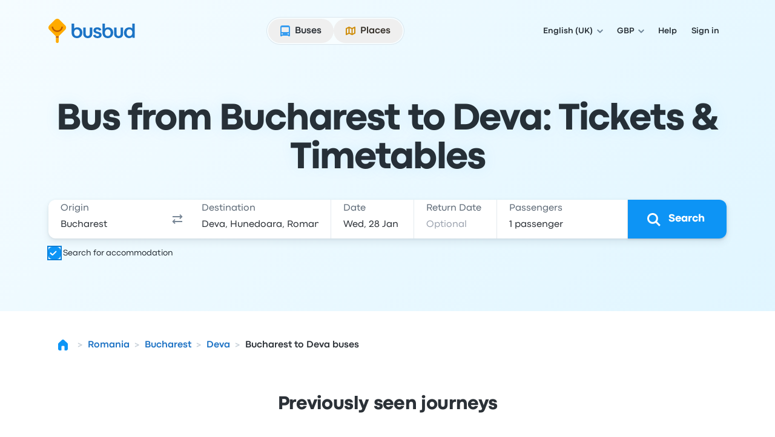

--- FILE ---
content_type: application/javascript; charset=utf-8
request_url: https://www.busbud.com/pubweb-assets/js/9645.237ca9064fe0d195.js
body_size: 17287
content:
(self.__LOADABLE_LOADED_CHUNKS__=self.__LOADABLE_LOADED_CHUNKS__||[]).push([["9645"],{35958(t,e,r){var n="u">typeof window?window:void 0!==r.g?r.g:"u">typeof self?self:{};n.SENTRY_RELEASE={id:"0428409b9e203683be19ffdd82e77e3c11a6a383"},n.SENTRY_RELEASES=n.SENTRY_RELEASES||{},n.SENTRY_RELEASES["busbud-pubweb-prod@busbudcom"]={id:"0428409b9e203683be19ffdd82e77e3c11a6a383"}},79306(t,e,r){"use strict";var n=r(94901),i=r(16823),s=TypeError;t.exports=function(t){if(n(t))return t;throw new s(i(t)+" is not a function")}},73506(t,e,r){"use strict";var n=r(13925),i=String,s=TypeError;t.exports=function(t){if(n(t))return t;throw new s("Can't set "+i(t)+" as a prototype")}},6469(t,e,r){"use strict";var n=r(78227),i=r(2360),s=r(24913).f,o=n("unscopables"),a=Array.prototype;void 0===a[o]&&s(a,o,{configurable:!0,value:i(null)}),t.exports=function(t){a[o][t]=!0}},57829(t,e,r){"use strict";var n=r(68183).charAt;t.exports=function(t,e,r){return e+(r?n(t,e).length:1)}},90679(t,e,r){"use strict";var n=r(1625),i=TypeError;t.exports=function(t,e){if(n(e,t))return t;throw new i("Incorrect invocation")}},28551(t,e,r){"use strict";var n=r(20034),i=String,s=TypeError;t.exports=function(t){if(n(t))return t;throw new s(i(t)+" is not an object")}},97916(t,e,r){"use strict";var n=r(76080),i=r(69565),s=r(48981),o=r(96319),a=r(44209),u=r(33517),c=r(26198),f=r(97040),h=r(70081),l=r(50851),p=Array;t.exports=function(t){var e,r,v,g,d,y,m=s(t),b=u(this),x=arguments.length,w=x>1?arguments[1]:void 0,S=void 0!==w;S&&(w=n(w,x>2?arguments[2]:void 0));var O=l(m),P=0;if(O&&!(this===p&&a(O)))for(r=b?new this:[],d=(g=h(m,O)).next;!(v=i(d,g)).done;P++)y=S?o(g,w,[v.value,P],!0):v.value,f(r,P,y);else for(e=c(m),r=b?new this(e):p(e);e>P;P++)y=S?w(m[P],P):m[P],f(r,P,y);return r.length=P,r}},19617(t,e,r){"use strict";var n=r(25397),i=r(35610),s=r(26198),o=function(t){return function(e,r,o){var a,u=n(e),c=s(u);if(0===c)return!t&&-1;var f=i(o,c);if(t&&r!=r){for(;c>f;)if((a=u[f++])!=a)return!0}else for(;c>f;f++)if((t||f in u)&&u[f]===r)return t||f||0;return!t&&-1}};t.exports={includes:o(!0),indexOf:o(!1)}},34598(t,e,r){"use strict";var n=r(79039);t.exports=function(t,e){var r=[][t];return!!r&&n(function(){r.call(null,e||function(){return 1},1)})}},80926(t,e,r){"use strict";var n=r(79306),i=r(48981),s=r(47055),o=r(26198),a=TypeError,u="Reduce of empty array with no initial value",c=function(t){return function(e,r,c,f){var h=i(e),l=s(h),p=o(h);if(n(r),0===p&&c<2)throw new a(u);var v=t?p-1:0,g=t?-1:1;if(c<2)for(;;){if(v in l){f=l[v],v+=g;break}if(v+=g,t?v<0:p<=v)throw new a(u)}for(;t?v>=0:p>v;v+=g)v in l&&(f=r(f,l[v],v,h));return f}};t.exports={left:c(!1),right:c(!0)}},67680(t,e,r){"use strict";t.exports=r(79504)([].slice)},74488(t,e,r){"use strict";var n=r(67680),i=Math.floor,s=function(t,e){var r=t.length;if(r<8)for(var o,a,u=1;u<r;){for(a=u,o=t[u];a&&e(t[a-1],o)>0;)t[a]=t[--a];a!==u++&&(t[a]=o)}else for(var c=i(r/2),f=s(n(t,0,c),e),h=s(n(t,c),e),l=f.length,p=h.length,v=0,g=0;v<l||g<p;)t[v+g]=v<l&&g<p?0>=e(f[v],h[g])?f[v++]:h[g++]:v<l?f[v++]:h[g++];return t};t.exports=s},87433(t,e,r){"use strict";var n=r(34376),i=r(33517),s=r(20034),o=r(78227)("species"),a=Array;t.exports=function(t){var e;return n(t)&&(i(e=t.constructor)&&(e===a||n(e.prototype))?e=void 0:s(e)&&null===(e=e[o])&&(e=void 0)),void 0===e?a:e}},1469(t,e,r){"use strict";var n=r(87433);t.exports=function(t,e){return new(n(t))(0===e?0:e)}},96319(t,e,r){"use strict";var n=r(28551),i=r(9539);t.exports=function(t,e,r,s){try{return s?e(n(r)[0],r[1]):e(r)}catch(e){i(t,"throw",e)}}},22195(t,e,r){"use strict";var n=r(79504),i=n({}.toString),s=n("".slice);t.exports=function(t){return s(i(t),8,-1)}},36955(t,e,r){"use strict";var n=r(92140),i=r(94901),s=r(22195),o=r(78227)("toStringTag"),a=Object,u="Arguments"===s(function(){return arguments}()),c=function(t,e){try{return t[e]}catch(t){}};t.exports=n?s:function(t){var e,r,n;return void 0===t?"Undefined":null===t?"Null":"string"==typeof(r=c(e=a(t),o))?r:u?s(e):"Object"===(n=s(e))&&i(e.callee)?"Arguments":n}},77740(t,e,r){"use strict";var n=r(39297),i=r(35031),s=r(77347),o=r(24913);t.exports=function(t,e,r){for(var a=i(e),u=o.f,c=s.f,f=0;f<a.length;f++){var h=a[f];n(t,h)||r&&n(r,h)||u(t,h,c(e,h))}}},12211(t,e,r){"use strict";t.exports=!r(79039)(function(){function t(){}return t.prototype.constructor=null,Object.getPrototypeOf(new t)!==t.prototype})},62529(t){"use strict";t.exports=function(t,e){return{value:t,done:e}}},66699(t,e,r){"use strict";var n=r(43724),i=r(24913),s=r(6980);t.exports=n?function(t,e,r){return i.f(t,e,s(1,r))}:function(t,e,r){return t[e]=r,t}},6980(t){"use strict";t.exports=function(t,e){return{enumerable:!(1&t),configurable:!(2&t),writable:!(4&t),value:e}}},97040(t,e,r){"use strict";var n=r(43724),i=r(24913),s=r(6980);t.exports=function(t,e,r){n?i.f(t,e,s(0,r)):t[e]=r}},62106(t,e,r){"use strict";var n=r(50283),i=r(24913);t.exports=function(t,e,r){return r.get&&n(r.get,e,{getter:!0}),r.set&&n(r.set,e,{setter:!0}),i.f(t,e,r)}},36840(t,e,r){"use strict";var n=r(94901),i=r(24913),s=r(50283),o=r(39433);t.exports=function(t,e,r,a){a||(a={});var u=a.enumerable,c=void 0!==a.name?a.name:e;if(n(r)&&s(r,c,a),a.global)u?t[e]=r:o(e,r);else{try{a.unsafe?t[e]&&(u=!0):delete t[e]}catch(t){}u?t[e]=r:i.f(t,e,{value:r,enumerable:!1,configurable:!a.nonConfigurable,writable:!a.nonWritable})}return t}},56279(t,e,r){"use strict";var n=r(36840);t.exports=function(t,e,r){for(var i in e)n(t,i,e[i],r);return t}},39433(t,e,r){"use strict";var n=r(44576),i=Object.defineProperty;t.exports=function(t,e){try{i(n,t,{value:e,configurable:!0,writable:!0})}catch(r){n[t]=e}return e}},43724(t,e,r){"use strict";t.exports=!r(79039)(function(){return 7!==Object.defineProperty({},1,{get:function(){return 7}})[1]})},4055(t,e,r){"use strict";var n=r(44576),i=r(20034),s=n.document,o=i(s)&&i(s.createElement);t.exports=function(t){return o?s.createElement(t):{}}},96837(t){"use strict";var e=TypeError;t.exports=function(t){if(t>0x1fffffffffffff)throw e("Maximum allowed index exceeded");return t}},67400(t){"use strict";t.exports={CSSRuleList:0,CSSStyleDeclaration:0,CSSValueList:0,ClientRectList:0,DOMRectList:0,DOMStringList:0,DOMTokenList:1,DataTransferItemList:0,FileList:0,HTMLAllCollection:0,HTMLCollection:0,HTMLFormElement:0,HTMLSelectElement:0,MediaList:0,MimeTypeArray:0,NamedNodeMap:0,NodeList:1,PaintRequestList:0,Plugin:0,PluginArray:0,SVGLengthList:0,SVGNumberList:0,SVGPathSegList:0,SVGPointList:0,SVGStringList:0,SVGTransformList:0,SourceBufferList:0,StyleSheetList:0,TextTrackCueList:0,TextTrackList:0,TouchList:0}},79296(t,e,r){"use strict";var n=r(4055)("span").classList,i=n&&n.constructor&&n.constructor.prototype;t.exports=i===Object.prototype?void 0:i},88727(t){"use strict";t.exports=["constructor","hasOwnProperty","isPrototypeOf","propertyIsEnumerable","toLocaleString","toString","valueOf"]},16193(t,e,r){"use strict";t.exports="NODE"===r(84215)},82839(t,e,r){"use strict";var n=r(44576).navigator,i=n&&n.userAgent;t.exports=i?String(i):""},39519(t,e,r){"use strict";var n,i,s=r(44576),o=r(82839),a=s.process,u=s.Deno,c=a&&a.versions||u&&u.version,f=c&&c.v8;f&&(i=(n=f.split("."))[0]>0&&n[0]<4?1:+(n[0]+n[1])),!i&&o&&(!(n=o.match(/Edge\/(\d+)/))||n[1]>=74)&&(n=o.match(/Chrome\/(\d+)/))&&(i=+n[1]),t.exports=i},84215(t,e,r){"use strict";var n=r(44576),i=r(82839),s=r(22195),o=function(t){return i.slice(0,t.length)===t};t.exports=o("Bun/")?"BUN":o("Cloudflare-Workers")?"CLOUDFLARE":o("Deno/")?"DENO":o("Node.js/")?"NODE":n.Bun&&"string"==typeof Bun.version?"BUN":n.Deno&&"object"==typeof Deno.version?"DENO":"process"===s(n.process)?"NODE":n.window&&n.document?"BROWSER":"REST"},46518(t,e,r){"use strict";var n=r(44576),i=r(77347).f,s=r(66699),o=r(36840),a=r(39433),u=r(77740),c=r(92796);t.exports=function(t,e){var r,f,h,l,p,v=t.target,g=t.global,d=t.stat;if(r=g?n:d?n[v]||a(v,{}):n[v]&&n[v].prototype)for(f in e){if(l=e[f],h=t.dontCallGetSet?(p=i(r,f))&&p.value:r[f],!c(g?f:v+(d?".":"#")+f,t.forced)&&void 0!==h){if(typeof l==typeof h)continue;u(l,h)}(t.sham||h&&h.sham)&&s(l,"sham",!0),o(r,f,l,t)}}},79039(t){"use strict";t.exports=function(t){try{return!!t()}catch(t){return!0}}},89228(t,e,r){"use strict";r(27495);var n=r(69565),i=r(36840),s=r(57323),o=r(79039),a=r(78227),u=r(66699),c=a("species"),f=RegExp.prototype;t.exports=function(t,e,r,h){var l=a(t),p=!o(function(){var e={};return e[l]=function(){return 7},7!==""[t](e)}),v=p&&!o(function(){var e=!1,r=/a/;return"split"===t&&((r={}).constructor={},r.constructor[c]=function(){return r},r.flags="",r[l]=/./[l]),r.exec=function(){return e=!0,null},r[l](""),!e});if(!p||!v||r){var g=/./[l],d=e(l,""[t],function(t,e,r,i,o){var a=e.exec;return a===s||a===f.exec?p&&!o?{done:!0,value:n(g,e,r,i)}:{done:!0,value:n(t,r,e,i)}:{done:!1}});i(String.prototype,t,d[0]),i(f,l,d[1])}h&&u(f[l],"sham",!0)}},70259(t,e,r){"use strict";var n=r(34376),i=r(26198),s=r(96837),o=r(76080),a=function(t,e,r,u,c,f,h,l){for(var p,v,g=c,d=0,y=!!h&&o(h,l);d<u;)d in r&&(p=y?y(r[d],d,e):r[d],f>0&&n(p)?(v=i(p),g=a(t,e,p,v,g,f-1)-1):(s(g+1),t[g]=p),g++),d++;return g};t.exports=a},18745(t,e,r){"use strict";var n=r(40616),i=Function.prototype,s=i.apply,o=i.call;t.exports="object"==typeof Reflect&&Reflect.apply||(n?o.bind(s):function(){return o.apply(s,arguments)})},76080(t,e,r){"use strict";var n=r(27476),i=r(79306),s=r(40616),o=n(n.bind);t.exports=function(t,e){return i(t),void 0===e?t:s?o(t,e):function(){return t.apply(e,arguments)}}},40616(t,e,r){"use strict";t.exports=!r(79039)(function(){var t=(function(){}).bind();return"function"!=typeof t||t.hasOwnProperty("prototype")})},69565(t,e,r){"use strict";var n=r(40616),i=Function.prototype.call;t.exports=n?i.bind(i):function(){return i.apply(i,arguments)}},10350(t,e,r){"use strict";var n=r(43724),i=r(39297),s=Function.prototype,o=n&&Object.getOwnPropertyDescriptor,a=i(s,"name"),u=a&&(!n||n&&o(s,"name").configurable);t.exports={EXISTS:a,PROPER:a&&"something"===(function(){}).name,CONFIGURABLE:u}},46706(t,e,r){"use strict";var n=r(79504),i=r(79306);t.exports=function(t,e,r){try{return n(i(Object.getOwnPropertyDescriptor(t,e)[r]))}catch(t){}}},27476(t,e,r){"use strict";var n=r(22195),i=r(79504);t.exports=function(t){if("Function"===n(t))return i(t)}},79504(t,e,r){"use strict";var n=r(40616),i=Function.prototype,s=i.call,o=n&&i.bind.bind(s,s);t.exports=n?o:function(t){return function(){return s.apply(t,arguments)}}},97751(t,e,r){"use strict";var n=r(44576),i=r(94901);t.exports=function(t,e){var r;return arguments.length<2?i(r=n[t])?r:void 0:n[t]&&n[t][e]}},50851(t,e,r){"use strict";var n=r(36955),i=r(55966),s=r(64117),o=r(26269),a=r(78227)("iterator");t.exports=function(t){if(!s(t))return i(t,a)||i(t,"@@iterator")||o[n(t)]}},70081(t,e,r){"use strict";var n=r(69565),i=r(79306),s=r(28551),o=r(16823),a=r(50851),u=TypeError;t.exports=function(t,e){var r=arguments.length<2?a(t):e;if(i(r))return s(n(r,t));throw new u(o(t)+" is not iterable")}},55966(t,e,r){"use strict";var n=r(79306),i=r(64117);t.exports=function(t,e){var r=t[e];return i(r)?void 0:n(r)}},2478(t,e,r){"use strict";var n=r(79504),i=r(48981),s=Math.floor,o=n("".charAt),a=n("".replace),u=n("".slice),c=/\$([$&'`]|\d{1,2}|<[^>]*>)/g,f=/\$([$&'`]|\d{1,2})/g;t.exports=function(t,e,r,n,h,l){var p=r+t.length,v=n.length,g=f;return void 0!==h&&(h=i(h),g=c),a(l,g,function(i,a){var c;switch(o(a,0)){case"$":return"$";case"&":return t;case"`":return u(e,0,r);case"'":return u(e,p);case"<":c=h[u(a,1,-1)];break;default:var f=+a;if(0===f)return i;if(f>v){var l=s(f/10);if(0===l)return i;if(l<=v)return void 0===n[l-1]?o(a,1):n[l-1]+o(a,1);return i}c=n[f-1]}return void 0===c?"":c})}},44576(t,e,r){"use strict";var n=function(t){return t&&t.Math===Math&&t};t.exports=n({__CLIENT__:!0,__ENV__:"production",__DEV__:!1})||n("object"==typeof window&&window)||n("object"==typeof self&&self)||n("object"==typeof r.g&&r.g)||n("object"==typeof this&&this)||function(){return this}()||Function("return this")()},39297(t,e,r){"use strict";var n=r(79504),i=r(48981),s=n({}.hasOwnProperty);t.exports=Object.hasOwn||function(t,e){return s(i(t),e)}},30421(t){"use strict";t.exports={}},20397(t,e,r){"use strict";t.exports=r(97751)("document","documentElement")},35917(t,e,r){"use strict";var n=r(43724),i=r(79039),s=r(4055);t.exports=!n&&!i(function(){return 7!==Object.defineProperty(s("div"),"a",{get:function(){return 7}}).a})},47055(t,e,r){"use strict";var n=r(79504),i=r(79039),s=r(22195),o=Object,a=n("".split);t.exports=i(function(){return!o("z").propertyIsEnumerable(0)})?function(t){return"String"===s(t)?a(t,""):o(t)}:o},33706(t,e,r){"use strict";var n=r(79504),i=r(94901),s=r(77629),o=n(Function.toString);i(s.inspectSource)||(s.inspectSource=function(t){return o(t)}),t.exports=s.inspectSource},91181(t,e,r){"use strict";var n,i,s,o=r(58622),a=r(44576),u=r(20034),c=r(66699),f=r(39297),h=r(77629),l=r(66119),p=r(30421),v="Object already initialized",g=a.TypeError,d=a.WeakMap;if(o||h.state){var y=h.state||(h.state=new d);y.get=y.get,y.has=y.has,y.set=y.set,n=function(t,e){if(y.has(t))throw new g(v);return e.facade=t,y.set(t,e),e},i=function(t){return y.get(t)||{}},s=function(t){return y.has(t)}}else{var m=l("state");p[m]=!0,n=function(t,e){if(f(t,m))throw new g(v);return e.facade=t,c(t,m,e),e},i=function(t){return f(t,m)?t[m]:{}},s=function(t){return f(t,m)}}t.exports={set:n,get:i,has:s,enforce:function(t){return s(t)?i(t):n(t,{})},getterFor:function(t){return function(e){var r;if(!u(e)||(r=i(e)).type!==t)throw new g("Incompatible receiver, "+t+" required");return r}}}},44209(t,e,r){"use strict";var n=r(78227),i=r(26269),s=n("iterator"),o=Array.prototype;t.exports=function(t){return void 0!==t&&(i.Array===t||o[s]===t)}},34376(t,e,r){"use strict";var n=r(22195);t.exports=Array.isArray||function(t){return"Array"===n(t)}},94901(t){"use strict";var e="object"==typeof document&&document.all;t.exports=void 0===e&&void 0!==e?function(t){return"function"==typeof t||t===e}:function(t){return"function"==typeof t}},33517(t,e,r){"use strict";var n=r(79504),i=r(79039),s=r(94901),o=r(36955),a=r(97751),u=r(33706),c=function(){},f=a("Reflect","construct"),h=/^\s*(?:class|function)\b/,l=n(h.exec),p=!h.test(c),v=function(t){if(!s(t))return!1;try{return f(c,[],t),!0}catch(t){return!1}},g=function(t){if(!s(t))return!1;switch(o(t)){case"AsyncFunction":case"GeneratorFunction":case"AsyncGeneratorFunction":return!1}try{return p||!!l(h,u(t))}catch(t){return!0}};g.sham=!0,t.exports=!f||i(function(){var t;return v(v.call)||!v(Object)||!v(function(){t=!0})||t})?g:v},92796(t,e,r){"use strict";var n=r(79039),i=r(94901),s=/#|\.prototype\./,o=function(t,e){var r=u[a(t)];return r===f||r!==c&&(i(e)?n(e):!!e)},a=o.normalize=function(t){return String(t).replace(s,".").toLowerCase()},u=o.data={},c=o.NATIVE="N",f=o.POLYFILL="P";t.exports=o},64117(t){"use strict";t.exports=function(t){return null==t}},20034(t,e,r){"use strict";var n=r(94901);t.exports=function(t){return"object"==typeof t?null!==t:n(t)}},13925(t,e,r){"use strict";var n=r(20034);t.exports=function(t){return n(t)||null===t}},96395(t){"use strict";t.exports=!1},10757(t,e,r){"use strict";var n=r(97751),i=r(94901),s=r(1625),o=r(7040),a=Object;t.exports=o?function(t){return"symbol"==typeof t}:function(t){var e=n("Symbol");return i(e)&&s(e.prototype,a(t))}},9539(t,e,r){"use strict";var n=r(69565),i=r(28551),s=r(55966);t.exports=function(t,e,r){var o,a;i(t);try{if(!(o=s(t,"return"))){if("throw"===e)throw r;return r}o=n(o,t)}catch(t){a=!0,o=t}if("throw"===e)throw r;if(a)throw o;return i(o),r}},33994(t,e,r){"use strict";var n=r(57657).IteratorPrototype,i=r(2360),s=r(6980),o=r(10687),a=r(26269),u=function(){return this};t.exports=function(t,e,r,c){var f=e+" Iterator";return t.prototype=i(n,{next:s(+!c,r)}),o(t,f,!1,!0),a[f]=u,t}},51088(t,e,r){"use strict";var n=r(46518),i=r(69565),s=r(96395),o=r(10350),a=r(94901),u=r(33994),c=r(42787),f=r(52967),h=r(10687),l=r(66699),p=r(36840),v=r(78227),g=r(26269),d=r(57657),y=o.PROPER,m=o.CONFIGURABLE,b=d.IteratorPrototype,x=d.BUGGY_SAFARI_ITERATORS,w=v("iterator"),S="keys",O="values",P="entries",R=function(){return this};t.exports=function(t,e,r,o,v,d,E){u(r,e,o);var L,j,k,A=function(t){if(t===v&&C)return C;if(!x&&t&&t in I)return I[t];switch(t){case S:case O:case P:return function(){return new r(this,t)}}return function(){return new r(this)}},U=e+" Iterator",_=!1,I=t.prototype,T=I[w]||I["@@iterator"]||v&&I[v],C=!x&&T||A(v),B="Array"===e&&I.entries||T;if(B&&(L=c(B.call(new t)))!==Object.prototype&&L.next&&(!s&&c(L)!==b&&(f?f(L,b):a(L[w])||p(L,w,R)),h(L,U,!0,!0),s&&(g[U]=R)),y&&v===O&&T&&T.name!==O&&(!s&&m?l(I,"name",O):(_=!0,C=function(){return i(T,this)})),v)if(j={values:A(O),keys:d?C:A(S),entries:A(P)},E)for(k in j)!x&&!_&&k in I||p(I,k,j[k]);else n({target:e,proto:!0,forced:x||_},j);return(!s||E)&&I[w]!==C&&p(I,w,C,{name:v}),g[e]=C,j}},57657(t,e,r){"use strict";var n,i,s,o=r(79039),a=r(94901),u=r(20034),c=r(2360),f=r(42787),h=r(36840),l=r(78227),p=r(96395),v=l("iterator"),g=!1;[].keys&&("next"in(s=[].keys())?(i=f(f(s)))!==Object.prototype&&(n=i):g=!0),!u(n)||o(function(){var t={};return n[v].call(t)!==t})?n={}:p&&(n=c(n)),a(n[v])||h(n,v,function(){return this}),t.exports={IteratorPrototype:n,BUGGY_SAFARI_ITERATORS:g}},26269(t){"use strict";t.exports={}},26198(t,e,r){"use strict";var n=r(18014);t.exports=function(t){return n(t.length)}},50283(t,e,r){"use strict";var n=r(79504),i=r(79039),s=r(94901),o=r(39297),a=r(43724),u=r(10350).CONFIGURABLE,c=r(33706),f=r(91181),h=f.enforce,l=f.get,p=String,v=Object.defineProperty,g=n("".slice),d=n("".replace),y=n([].join),m=a&&!i(function(){return 8!==v(function(){},"length",{value:8}).length}),b=String(String).split("String"),x=t.exports=function(t,e,r){"Symbol("===g(p(e),0,7)&&(e="["+d(p(e),/^Symbol\(([^)]*)\).*$/,"$1")+"]"),r&&r.getter&&(e="get "+e),r&&r.setter&&(e="set "+e),(!o(t,"name")||u&&t.name!==e)&&(a?v(t,"name",{value:e,configurable:!0}):t.name=e),m&&r&&o(r,"arity")&&t.length!==r.arity&&v(t,"length",{value:r.arity});try{r&&o(r,"constructor")&&r.constructor?a&&v(t,"prototype",{writable:!1}):t.prototype&&(t.prototype=void 0)}catch(t){}var n=h(t);return o(n,"source")||(n.source=y(b,"string"==typeof e?e:"")),t};Function.prototype.toString=x(function(){return s(this)&&l(this).source||c(this)},"toString")},80741(t){"use strict";var e=Math.ceil,r=Math.floor;t.exports=Math.trunc||function(t){var n=+t;return(n>0?r:e)(n)}},44213(t,e,r){"use strict";var n=r(43724),i=r(79504),s=r(69565),o=r(79039),a=r(71072),u=r(33717),c=r(48773),f=r(48981),h=r(47055),l=Object.assign,p=Object.defineProperty,v=i([].concat);t.exports=!l||o(function(){if(n&&1!==l({b:1},l(p({},"a",{enumerable:!0,get:function(){p(this,"b",{value:3,enumerable:!1})}}),{b:2})).b)return!0;var t={},e={},r=Symbol("assign detection"),i="abcdefghijklmnopqrst";return t[r]=7,i.split("").forEach(function(t){e[t]=t}),7!==l({},t)[r]||a(l({},e)).join("")!==i})?function(t,e){for(var r=f(t),i=arguments.length,o=1,l=u.f,p=c.f;i>o;)for(var g,d=h(arguments[o++]),y=l?v(a(d),l(d)):a(d),m=y.length,b=0;m>b;)g=y[b++],(!n||s(p,d,g))&&(r[g]=d[g]);return r}:l},2360(t,e,r){"use strict";var n,i=r(28551),s=r(96801),o=r(88727),a=r(30421),u=r(20397),c=r(4055),f=r(66119),h="prototype",l="script",p=f("IE_PROTO"),v=function(){},g=function(t){return"<"+l+">"+t+"</"+l+">"},d=function(t){t.write(g("")),t.close();var e=t.parentWindow.Object;return t=null,e},y=function(){var t,e=c("iframe");return e.style.display="none",u.appendChild(e),e.src=String("java"+l+":"),(t=e.contentWindow.document).open(),t.write(g("document.F=Object")),t.close(),t.F},m=function(){try{n=new ActiveXObject("htmlfile")}catch(t){}m="u">typeof document?document.domain&&n?d(n):y():d(n);for(var t=o.length;t--;)delete m[h][o[t]];return m()};a[p]=!0,t.exports=Object.create||function(t,e){var r;return null!==t?(v[h]=i(t),r=new v,v[h]=null,r[p]=t):r=m(),void 0===e?r:s.f(r,e)}},96801(t,e,r){"use strict";var n=r(43724),i=r(48686),s=r(24913),o=r(28551),a=r(25397),u=r(71072);e.f=n&&!i?Object.defineProperties:function(t,e){o(t);for(var r,n=a(e),i=u(e),c=i.length,f=0;c>f;)s.f(t,r=i[f++],n[r]);return t}},24913(t,e,r){"use strict";var n=r(43724),i=r(35917),s=r(48686),o=r(28551),a=r(56969),u=TypeError,c=Object.defineProperty,f=Object.getOwnPropertyDescriptor,h="enumerable",l="configurable",p="writable";e.f=n?s?function(t,e,r){if(o(t),e=a(e),o(r),"function"==typeof t&&"prototype"===e&&"value"in r&&p in r&&!r[p]){var n=f(t,e);n&&n[p]&&(t[e]=r.value,r={configurable:l in r?r[l]:n[l],enumerable:h in r?r[h]:n[h],writable:!1})}return c(t,e,r)}:c:function(t,e,r){if(o(t),e=a(e),o(r),i)try{return c(t,e,r)}catch(t){}if("get"in r||"set"in r)throw new u("Accessors not supported");return"value"in r&&(t[e]=r.value),t}},77347(t,e,r){"use strict";var n=r(43724),i=r(69565),s=r(48773),o=r(6980),a=r(25397),u=r(56969),c=r(39297),f=r(35917),h=Object.getOwnPropertyDescriptor;e.f=n?h:function(t,e){if(t=a(t),e=u(e),f)try{return h(t,e)}catch(t){}if(c(t,e))return o(!i(s.f,t,e),t[e])}},38480(t,e,r){"use strict";var n=r(61828),i=r(88727).concat("length","prototype");e.f=Object.getOwnPropertyNames||function(t){return n(t,i)}},33717(t,e){"use strict";e.f=Object.getOwnPropertySymbols},42787(t,e,r){"use strict";var n=r(39297),i=r(94901),s=r(48981),o=r(66119),a=r(12211),u=o("IE_PROTO"),c=Object,f=c.prototype;t.exports=a?c.getPrototypeOf:function(t){var e=s(t);if(n(e,u))return e[u];var r=e.constructor;return i(r)&&e instanceof r?r.prototype:e instanceof c?f:null}},1625(t,e,r){"use strict";t.exports=r(79504)({}.isPrototypeOf)},61828(t,e,r){"use strict";var n=r(79504),i=r(39297),s=r(25397),o=r(19617).indexOf,a=r(30421),u=n([].push);t.exports=function(t,e){var r,n=s(t),c=0,f=[];for(r in n)!i(a,r)&&i(n,r)&&u(f,r);for(;e.length>c;)i(n,r=e[c++])&&(~o(f,r)||u(f,r));return f}},71072(t,e,r){"use strict";var n=r(61828),i=r(88727);t.exports=Object.keys||function(t){return n(t,i)}},48773(t,e){"use strict";var r={}.propertyIsEnumerable,n=Object.getOwnPropertyDescriptor;e.f=n&&!r.call({1:2},1)?function(t){var e=n(this,t);return!!e&&e.enumerable}:r},52967(t,e,r){"use strict";var n=r(46706),i=r(20034),s=r(67750),o=r(73506);t.exports=Object.setPrototypeOf||("__proto__"in{}?function(){var t,e=!1,r={};try{(t=n(Object.prototype,"__proto__","set"))(r,[]),e=r instanceof Array}catch(t){}return function(r,n){return s(r),o(n),i(r)&&(e?t(r,n):r.__proto__=n),r}}():void 0)},84270(t,e,r){"use strict";var n=r(69565),i=r(94901),s=r(20034),o=TypeError;t.exports=function(t,e){var r,a;if("string"===e&&i(r=t.toString)&&!s(a=n(r,t))||i(r=t.valueOf)&&!s(a=n(r,t))||"string"!==e&&i(r=t.toString)&&!s(a=n(r,t)))return a;throw new o("Can't convert object to primitive value")}},35031(t,e,r){"use strict";var n=r(97751),i=r(79504),s=r(38480),o=r(33717),a=r(28551),u=i([].concat);t.exports=n("Reflect","ownKeys")||function(t){var e=s.f(a(t)),r=o.f;return r?u(e,r(t)):e}},56682(t,e,r){"use strict";var n=r(69565),i=r(28551),s=r(94901),o=r(22195),a=r(57323),u=TypeError;t.exports=function(t,e){var r=t.exec;if(s(r)){var c=n(r,t,e);return null!==c&&i(c),c}if("RegExp"===o(t))return n(a,t,e);throw new u("RegExp#exec called on incompatible receiver")}},57323(t,e,r){"use strict";var n,i,s=r(69565),o=r(79504),a=r(655),u=r(67979),c=r(58429),f=r(25745),h=r(2360),l=r(91181).get,p=r(83635),v=r(18814),g=f("native-string-replace",String.prototype.replace),d=RegExp.prototype.exec,y=d,m=o("".charAt),b=o("".indexOf),x=o("".replace),w=o("".slice),S=(i=/b*/g,s(d,n=/a/,"a"),s(d,i,"a"),0!==n.lastIndex||0!==i.lastIndex),O=c.BROKEN_CARET,P=void 0!==/()??/.exec("")[1];(S||P||O||p||v)&&(y=function(t){var e,r,n,i,o,c,f,p=l(this),v=a(t),R=p.raw;if(R)return R.lastIndex=this.lastIndex,e=s(y,R,v),this.lastIndex=R.lastIndex,e;var E=p.groups,L=O&&this.sticky,j=s(u,this),k=this.source,A=0,U=v;if(L&&(-1===b(j=x(j,"y",""),"g")&&(j+="g"),U=w(v,this.lastIndex),this.lastIndex>0&&(!this.multiline||this.multiline&&"\n"!==m(v,this.lastIndex-1))&&(k="(?: "+k+")",U=" "+U,A++),r=RegExp("^(?:"+k+")",j)),P&&(r=RegExp("^"+k+"$(?!\\s)",j)),S&&(n=this.lastIndex),i=s(d,L?r:this,U),L?i?(i.input=w(i.input,A),i[0]=w(i[0],A),i.index=this.lastIndex,this.lastIndex+=i[0].length):this.lastIndex=0:S&&i&&(this.lastIndex=this.global?i.index+i[0].length:n),P&&i&&i.length>1&&s(g,i[0],r,function(){for(o=1;o<arguments.length-2;o++)void 0===arguments[o]&&(i[o]=void 0)}),i&&E)for(o=0,i.groups=c=h(null);o<E.length;o++)c[(f=E[o])[0]]=i[f[1]];return i}),t.exports=y},67979(t,e,r){"use strict";var n=r(28551);t.exports=function(){var t=n(this),e="";return t.hasIndices&&(e+="d"),t.global&&(e+="g"),t.ignoreCase&&(e+="i"),t.multiline&&(e+="m"),t.dotAll&&(e+="s"),t.unicode&&(e+="u"),t.unicodeSets&&(e+="v"),t.sticky&&(e+="y"),e}},58429(t,e,r){"use strict";var n=r(79039),i=r(44576).RegExp,s=n(function(){var t=i("a","y");return t.lastIndex=2,null!==t.exec("abcd")}),o=s||n(function(){return!i("a","y").sticky});t.exports={BROKEN_CARET:s||n(function(){var t=i("^r","gy");return t.lastIndex=2,null!==t.exec("str")}),MISSED_STICKY:o,UNSUPPORTED_Y:s}},83635(t,e,r){"use strict";var n=r(79039),i=r(44576).RegExp;t.exports=n(function(){var t=i(".","s");return!(t.dotAll&&t.test("\n")&&"s"===t.flags)})},18814(t,e,r){"use strict";var n=r(79039),i=r(44576).RegExp;t.exports=n(function(){var t=i("(?<a>b)","g");return"b"!==t.exec("b").groups.a||"bc"!=="b".replace(t,"$<a>c")})},67750(t,e,r){"use strict";var n=r(64117),i=TypeError;t.exports=function(t){if(n(t))throw new i("Can't call method on "+t);return t}},93389(t,e,r){"use strict";var n=r(44576),i=r(43724),s=Object.getOwnPropertyDescriptor;t.exports=function(t){if(!i)return n[t];var e=s(n,t);return e&&e.value}},10687(t,e,r){"use strict";var n=r(24913).f,i=r(39297),s=r(78227)("toStringTag");t.exports=function(t,e,r){t&&!r&&(t=t.prototype),t&&!i(t,s)&&n(t,s,{configurable:!0,value:e})}},66119(t,e,r){"use strict";var n=r(25745),i=r(33392),s=n("keys");t.exports=function(t){return s[t]||(s[t]=i(t))}},77629(t,e,r){"use strict";var n=r(96395),i=r(44576),s=r(39433),o="__core-js_shared__",a=t.exports=i[o]||s(o,{});(a.versions||(a.versions=[])).push({version:"3.41.0",mode:n?"pure":"global",copyright:"\xa9 2014-2025 Denis Pushkarev (zloirock.ru)",license:"https://github.com/zloirock/core-js/blob/v3.41.0/LICENSE",source:"https://github.com/zloirock/core-js"})},25745(t,e,r){"use strict";var n=r(77629);t.exports=function(t,e){return n[t]||(n[t]=e||{})}},68183(t,e,r){"use strict";var n=r(79504),i=r(91291),s=r(655),o=r(67750),a=n("".charAt),u=n("".charCodeAt),c=n("".slice),f=function(t){return function(e,r){var n,f,h=s(o(e)),l=i(r),p=h.length;return l<0||l>=p?t?"":void 0:(n=u(h,l))<55296||n>56319||l+1===p||(f=u(h,l+1))<56320||f>57343?t?a(h,l):n:t?c(h,l,l+2):(n-55296<<10)+(f-56320)+65536}};t.exports={codeAt:f(!1),charAt:f(!0)}},3717(t,e,r){"use strict";var n=r(79504),i=/[^\0-\u007E]/,s=/[.\u3002\uFF0E\uFF61]/g,o="Overflow: input needs wider integers to process",a=RangeError,u=n(s.exec),c=Math.floor,f=String.fromCharCode,h=n("".charCodeAt),l=n([].join),p=n([].push),v=n("".replace),g=n("".split),d=n("".toLowerCase),y=function(t){for(var e=[],r=0,n=t.length;r<n;){var i=h(t,r++);if(i>=55296&&i<=56319&&r<n){var s=h(t,r++);(64512&s)==56320?p(e,((1023&i)<<10)+(1023&s)+65536):(p(e,i),r--)}else p(e,i)}return e},m=function(t){return t+22+75*(t<26)},b=function(t,e,r){var n=0;for(t=r?c(t/700):t>>1,t+=c(t/e);t>455;)t=c(t/35),n+=36;return c(n+36*t/(t+38))},x=function(t){var e,r,n=[],i=(t=y(t)).length,s=128,u=0,h=72;for(e=0;e<t.length;e++)(r=t[e])<128&&p(n,f(r));var v=n.length,g=v;for(v&&p(n,"-");g<i;){var d=0x7fffffff;for(e=0;e<t.length;e++)(r=t[e])>=s&&r<d&&(d=r);var x=g+1;if(d-s>c((0x7fffffff-u)/x))throw new a(o);for(u+=(d-s)*x,s=d,e=0;e<t.length;e++){if((r=t[e])<s&&++u>0x7fffffff)throw new a(o);if(r===s){for(var w=u,S=36;;){var O=S<=h?1:S>=h+26?26:S-h;if(w<O)break;var P=w-O,R=36-O;p(n,f(m(O+P%R))),w=c(P/R),S+=36}p(n,f(m(w))),h=b(u,x,g===v),u=0,g++}}u++,s++}return l(n,"")};t.exports=function(t){var e,r,n=[],o=g(v(d(t),s,"."),".");for(e=0;e<o.length;e++)p(n,u(i,r=o[e])?"xn--"+x(r):r);return l(n,".")}},60706(t,e,r){"use strict";var n=r(10350).PROPER,i=r(79039),s=r(47452),o="​\x85᠎";t.exports=function(t){return i(function(){return!!s[t]()||o[t]()!==o||n&&s[t].name!==t})}},43802(t,e,r){"use strict";var n=r(79504),i=r(67750),s=r(655),o=r(47452),a=n("".replace),u=RegExp("^["+o+"]+"),c=RegExp("(^|[^"+o+"])["+o+"]+$"),f=function(t){return function(e){var r=s(i(e));return 1&t&&(r=a(r,u,"")),2&t&&(r=a(r,c,"$1")),r}};t.exports={start:f(1),end:f(2),trim:f(3)}},4495(t,e,r){"use strict";var n=r(39519),i=r(79039),s=r(44576).String;t.exports=!!Object.getOwnPropertySymbols&&!i(function(){var t=Symbol("symbol detection");return!s(t)||!(Object(t)instanceof Symbol)||!Symbol.sham&&n&&n<41})},35610(t,e,r){"use strict";var n=r(91291),i=Math.max,s=Math.min;t.exports=function(t,e){var r=n(t);return r<0?i(r+e,0):s(r,e)}},25397(t,e,r){"use strict";var n=r(47055),i=r(67750);t.exports=function(t){return n(i(t))}},91291(t,e,r){"use strict";var n=r(80741);t.exports=function(t){var e=+t;return e!=e||0===e?0:n(e)}},18014(t,e,r){"use strict";var n=r(91291),i=Math.min;t.exports=function(t){var e=n(t);return e>0?i(e,0x1fffffffffffff):0}},48981(t,e,r){"use strict";var n=r(67750),i=Object;t.exports=function(t){return i(n(t))}},72777(t,e,r){"use strict";var n=r(69565),i=r(20034),s=r(10757),o=r(55966),a=r(84270),u=r(78227),c=TypeError,f=u("toPrimitive");t.exports=function(t,e){if(!i(t)||s(t))return t;var r,u=o(t,f);if(u){if(void 0===e&&(e="default"),!i(r=n(u,t,e))||s(r))return r;throw new c("Can't convert object to primitive value")}return void 0===e&&(e="number"),a(t,e)}},56969(t,e,r){"use strict";var n=r(72777),i=r(10757);t.exports=function(t){var e=n(t,"string");return i(e)?e:e+""}},92140(t,e,r){"use strict";var n=r(78227)("toStringTag"),i={};i[n]="z",t.exports="[object z]"===String(i)},655(t,e,r){"use strict";var n=r(36955),i=String;t.exports=function(t){if("Symbol"===n(t))throw TypeError("Cannot convert a Symbol value to a string");return i(t)}},16823(t){"use strict";var e=String;t.exports=function(t){try{return e(t)}catch(t){return"Object"}}},33392(t,e,r){"use strict";var n=r(79504),i=0,s=Math.random(),o=n(1..toString);t.exports=function(t){return"Symbol("+(void 0===t?"":t)+")_"+o(++i+s,36)}},67416(t,e,r){"use strict";var n=r(79039),i=r(78227),s=r(43724),o=r(96395),a=i("iterator");t.exports=!n(function(){var t=new URL("b?a=1&b=2&c=3","https://a"),e=t.searchParams,r=new URLSearchParams("a=1&a=2&b=3"),n="";return t.pathname="c%20d",e.forEach(function(t,r){e.delete("b"),n+=r+t}),r.delete("a",2),r.delete("b",void 0),o&&(!t.toJSON||!r.has("a",1)||r.has("a",2)||!r.has("a",void 0)||r.has("b"))||!e.size&&(o||!s)||!e.sort||"https://a/c%20d?a=1&c=3"!==t.href||"3"!==e.get("c")||"a=1"!==String(new URLSearchParams("?a=1"))||!e[a]||"a"!==new URL("https://a@b").username||"b"!==new URLSearchParams(new URLSearchParams("a=b")).get("a")||"xn--e1aybc"!==new URL("https://тест").host||"#%D0%B1"!==new URL("https://a#б").hash||"a1c3"!==n||"x"!==new URL("https://x",void 0).host})},7040(t,e,r){"use strict";t.exports=r(4495)&&!Symbol.sham&&"symbol"==typeof Symbol.iterator},48686(t,e,r){"use strict";var n=r(43724),i=r(79039);t.exports=n&&i(function(){return 42!==Object.defineProperty(function(){},"prototype",{value:42,writable:!1}).prototype})},22812(t){"use strict";var e=TypeError;t.exports=function(t,r){if(t<r)throw new e("Not enough arguments");return t}},58622(t,e,r){"use strict";var n=r(44576),i=r(94901),s=n.WeakMap;t.exports=i(s)&&/native code/.test(String(s))},78227(t,e,r){"use strict";var n=r(44576),i=r(25745),s=r(39297),o=r(33392),a=r(4495),u=r(7040),c=n.Symbol,f=i("wks"),h=u?c.for||c:c&&c.withoutSetter||o;t.exports=function(t){return s(f,t)||(f[t]=a&&s(c,t)?c[t]:h("Symbol."+t)),f[t]}},47452(t){"use strict";t.exports="	\n\v\f\r \xa0              　\u2028\u2029\uFEFF"},78350(t,e,r){"use strict";var n=r(46518),i=r(70259),s=r(79306),o=r(48981),a=r(26198),u=r(1469);n({target:"Array",proto:!0},{flatMap:function(t){var e,r=o(this),n=a(r);return s(t),(e=u(r,0)).length=i(e,r,r,n,0,1,t,arguments.length>1?arguments[1]:void 0),e}})},23792(t,e,r){"use strict";var n=r(25397),i=r(6469),s=r(26269),o=r(91181),a=r(24913).f,u=r(51088),c=r(62529),f=r(96395),h=r(43724),l="Array Iterator",p=o.set,v=o.getterFor(l);t.exports=u(Array,"Array",function(t,e){p(this,{type:l,target:n(t),index:0,kind:e})},function(){var t=v(this),e=t.target,r=t.index++;if(!e||r>=e.length)return t.target=null,c(void 0,!0);switch(t.kind){case"keys":return c(r,!1);case"values":return c(e[r],!1)}return c([r,e[r]],!1)},"values");var g=s.Arguments=s.Array;if(i("keys"),i("values"),i("entries"),!f&&h&&"values"!==g.name)try{a(g,"name",{value:"values"})}catch(t){}},72712(t,e,r){"use strict";var n=r(46518),i=r(80926).left,s=r(34598),o=r(39519);n({target:"Array",proto:!0,forced:!r(16193)&&o>79&&o<83||!s("reduce")},{reduce:function(t){var e=arguments.length;return i(this,t,e,e>1?arguments[1]:void 0)}})},30237(t,e,r){"use strict";r(6469)("flatMap")},27495(t,e,r){"use strict";var n=r(46518),i=r(57323);n({target:"RegExp",proto:!0,forced:/./.exec!==i},{exec:i})},27337(t,e,r){"use strict";var n=r(46518),i=r(79504),s=r(35610),o=RangeError,a=String.fromCharCode,u=String.fromCodePoint,c=i([].join);n({target:"String",stat:!0,arity:1,forced:!!u&&1!==u.length},{fromCodePoint:function(t){for(var e,r=[],n=arguments.length,i=0;n>i;){if(e=+arguments[i++],s(e,1114111)!==e)throw new o(e+" is not a valid code point");r[i]=e<65536?a(e):a(((e-=65536)>>10)+55296,e%1024+56320)}return c(r,"")}})},47764(t,e,r){"use strict";var n=r(68183).charAt,i=r(655),s=r(91181),o=r(51088),a=r(62529),u="String Iterator",c=s.set,f=s.getterFor(u);o(String,"String",function(t){c(this,{type:u,string:i(t),index:0})},function(){var t,e=f(this),r=e.string,i=e.index;return i>=r.length?a(void 0,!0):(t=n(r,i),e.index+=t.length,a(t,!1))})},25440(t,e,r){"use strict";var n=r(18745),i=r(69565),s=r(79504),o=r(89228),a=r(79039),u=r(28551),c=r(94901),f=r(64117),h=r(91291),l=r(18014),p=r(655),v=r(67750),g=r(57829),d=r(55966),y=r(2478),m=r(56682),b=r(78227)("replace"),x=Math.max,w=Math.min,S=s([].concat),O=s([].push),P=s("".indexOf),R=s("".slice),E="$0"==="a".replace(/./,"$0"),L=!!/./[b]&&""===/./[b]("a","$0");o("replace",function(t,e,r){var s=L?"$":"$0";return[function(t,r){var n=v(this),s=f(t)?void 0:d(t,b);return s?i(s,t,n,r):i(e,p(n),t,r)},function(t,i){var o=u(this),a=p(t);if("string"==typeof i&&-1===P(i,s)&&-1===P(i,"$<")){var f=r(e,o,a,i);if(f.done)return f.value}var v=c(i);v||(i=p(i));var d=o.global;d&&(A=o.unicode,o.lastIndex=0);for(var b=[];null!==(_=m(o,a))&&(O(b,_),d);){;""===p(_[0])&&(o.lastIndex=g(a,l(o.lastIndex),A))}for(var E="",L=0,j=0;j<b.length;j++){for(var k,A,U,_=b[j],I=p(_[0]),T=x(w(h(_.index),a.length),0),C=[],B=1;B<_.length;B++)O(C,void 0===(k=_[B])?k:String(k));var D=_.groups;if(v){var N=S([I],C,T,a);void 0!==D&&O(N,D),U=p(n(i,void 0,N))}else U=y(I,a,T,C,D,i);T>=L&&(E+=R(a,L,T)+U,L=T+I.length)}return E+R(a,L)}]},!!a(function(){var t=/./;return t.exec=function(){var t=[];return t.groups={a:"7"},t},"7"!=="".replace(t,"$<a>")})||!E||L)},42762(t,e,r){"use strict";var n=r(46518),i=r(43802).trim;n({target:"String",proto:!0,forced:r(60706)("trim")},{trim:function(){return i(this)}})},62953(t,e,r){"use strict";var n=r(44576),i=r(67400),s=r(79296),o=r(23792),a=r(66699),u=r(10687),c=r(78227)("iterator"),f=o.values,h=function(t,e){if(t){if(t[c]!==f)try{a(t,c,f)}catch(e){t[c]=f}if(u(t,e,!0),i[e]){for(var r in o)if(t[r]!==o[r])try{a(t,r,o[r])}catch(e){t[r]=o[r]}}}};for(var l in i)h(n[l]&&n[l].prototype,l);h(s,"DOMTokenList")},98406(t,e,r){"use strict";r(23792),r(27337);var n=r(46518),i=r(44576),s=r(93389),o=r(97751),a=r(69565),u=r(79504),c=r(43724),f=r(67416),h=r(36840),l=r(62106),p=r(56279),v=r(10687),g=r(33994),d=r(91181),y=r(90679),m=r(94901),b=r(39297),x=r(76080),w=r(36955),S=r(28551),O=r(20034),P=r(655),R=r(2360),E=r(6980),L=r(70081),j=r(50851),k=r(62529),A=r(22812),U=r(78227),_=r(74488),I=U("iterator"),T="URLSearchParams",C=T+"Iterator",B=d.set,D=d.getterFor(T),N=d.getterFor(C),F=s("fetch"),M=s("Request"),H=s("Headers"),q=M&&M.prototype,$=H&&H.prototype,z=i.TypeError,G=i.encodeURIComponent,V=String.fromCharCode,Y=o("String","fromCodePoint"),W=parseInt,K=u("".charAt),J=u([].join),Q=u([].push),X=u("".replace),Z=u([].shift),tt=u([].splice),te=u("".split),tr=u("".slice),tn=u(/./.exec),ti=/\+/g,ts=/^[0-9a-f]+$/i,to=function(t,e){var r=tr(t,e,e+2);return tn(ts,r)?W(r,16):NaN},ta=function(t){for(var e=0,r=128;r>0&&(t&r)!=0;r>>=1)e++;return e},tu=function(t){var e=null;switch(t.length){case 1:e=t[0];break;case 2:e=(31&t[0])<<6|63&t[1];break;case 3:e=(15&t[0])<<12|(63&t[1])<<6|63&t[2];break;case 4:e=(7&t[0])<<18|(63&t[1])<<12|(63&t[2])<<6|63&t[3]}return e>1114111?null:e},tc=function(t){for(var e=(t=X(t,ti," ")).length,r="",n=0;n<e;){var i=K(t,n);if("%"===i){if("%"===K(t,n+1)||n+3>e){r+="%",n++;continue}var s=to(t,n+1);if(s!=s){r+=i,n++;continue}n+=2;var o=ta(s);if(0===o)i=V(s);else{if(1===o||o>4){r+="�",n++;continue}for(var a=[s],u=1;u<o&&!(++n+3>e)&&"%"===K(t,n);){var c=to(t,n+1);if(c!=c){n+=3;break}if(c>191||c<128)break;Q(a,c),n+=2,u++}if(a.length!==o){r+="�";continue}var f=tu(a);null===f?r+="�":i=Y(f)}}r+=i,n++}return r},tf=/[!'()~]|%20/g,th={"!":"%21","'":"%27","(":"%28",")":"%29","~":"%7E","%20":"+"},tl=function(t){return th[t]},tp=function(t){return X(G(t),tf,tl)},tv=g(function(t,e){B(this,{type:C,target:D(t).entries,index:0,kind:e})},T,function(){var t=N(this),e=t.target,r=t.index++;if(!e||r>=e.length)return t.target=null,k(void 0,!0);var n=e[r];switch(t.kind){case"keys":return k(n.key,!1);case"values":return k(n.value,!1)}return k([n.key,n.value],!1)},!0),tg=function(t){this.entries=[],this.url=null,void 0!==t&&(O(t)?this.parseObject(t):this.parseQuery("string"==typeof t?"?"===K(t,0)?tr(t,1):t:P(t)))};tg.prototype={type:T,bindURL:function(t){this.url=t,this.update()},parseObject:function(t){var e,r,n,i,s,o,u,c=this.entries,f=j(t);if(f)for(r=(e=L(t,f)).next;!(n=a(r,e)).done;){if((o=a(s=(i=L(S(n.value))).next,i)).done||(u=a(s,i)).done||!a(s,i).done)throw new z("Expected sequence with length 2");Q(c,{key:P(o.value),value:P(u.value)})}else for(var h in t)b(t,h)&&Q(c,{key:h,value:P(t[h])})},parseQuery:function(t){if(t)for(var e,r,n=this.entries,i=te(t,"&"),s=0;s<i.length;)(e=i[s++]).length&&Q(n,{key:tc(Z(r=te(e,"="))),value:tc(J(r,"="))})},serialize:function(){for(var t,e=this.entries,r=[],n=0;n<e.length;)Q(r,tp((t=e[n++]).key)+"="+tp(t.value));return J(r,"&")},update:function(){this.entries.length=0,this.parseQuery(this.url.query)},updateURL:function(){this.url&&this.url.update()}};var td=function(){y(this,ty);var t=arguments.length>0?arguments[0]:void 0,e=B(this,new tg(t));c||(this.size=e.entries.length)},ty=td.prototype;if(p(ty,{append:function(t,e){var r=D(this);A(arguments.length,2),Q(r.entries,{key:P(t),value:P(e)}),!c&&this.length++,r.updateURL()},delete:function(t){for(var e=D(this),r=A(arguments.length,1),n=e.entries,i=P(t),s=r<2?void 0:arguments[1],o=void 0===s?s:P(s),a=0;a<n.length;){var u=n[a];if(u.key===i&&(void 0===o||u.value===o)){if(tt(n,a,1),void 0!==o)break}else a++}c||(this.size=n.length),e.updateURL()},get:function(t){var e=D(this).entries;A(arguments.length,1);for(var r=P(t),n=0;n<e.length;n++)if(e[n].key===r)return e[n].value;return null},getAll:function(t){var e=D(this).entries;A(arguments.length,1);for(var r=P(t),n=[],i=0;i<e.length;i++)e[i].key===r&&Q(n,e[i].value);return n},has:function(t){for(var e=D(this).entries,r=A(arguments.length,1),n=P(t),i=r<2?void 0:arguments[1],s=void 0===i?i:P(i),o=0;o<e.length;){var a=e[o++];if(a.key===n&&(void 0===s||a.value===s))return!0}return!1},set:function(t,e){var r,n=D(this);A(arguments.length,1);for(var i=n.entries,s=!1,o=P(t),a=P(e),u=0;u<i.length;u++)(r=i[u]).key===o&&(s?tt(i,u--,1):(s=!0,r.value=a));s||Q(i,{key:o,value:a}),c||(this.size=i.length),n.updateURL()},sort:function(){var t=D(this);_(t.entries,function(t,e){return t.key>e.key?1:-1}),t.updateURL()},forEach:function(t){for(var e,r=D(this).entries,n=x(t,arguments.length>1?arguments[1]:void 0),i=0;i<r.length;)n((e=r[i++]).value,e.key,this)},keys:function(){return new tv(this,"keys")},values:function(){return new tv(this,"values")},entries:function(){return new tv(this,"entries")}},{enumerable:!0}),h(ty,I,ty.entries,{name:"entries"}),h(ty,"toString",function(){return D(this).serialize()},{enumerable:!0}),c&&l(ty,"size",{get:function(){return D(this).entries.length},configurable:!0,enumerable:!0}),v(td,T),n({global:!0,constructor:!0,forced:!f},{URLSearchParams:td}),!f&&m(H)){var tm=u($.has),tb=u($.set),tx=function(t){if(O(t)){var e,r=t.body;if(w(r)===T)return tm(e=t.headers?new H(t.headers):new H,"content-type")||tb(e,"content-type","application/x-www-form-urlencoded;charset=UTF-8"),R(t,{body:E(0,P(r)),headers:E(0,e)})}return t};if(m(F)&&n({global:!0,enumerable:!0,dontCallGetSet:!0,forced:!0},{fetch:function(t){return F(t,arguments.length>1?tx(arguments[1]):{})}}),m(M)){var tw=function(t){return y(this,q),new M(t,arguments.length>1?tx(arguments[1]):{})};q.constructor=tw,tw.prototype=q,n({global:!0,constructor:!0,dontCallGetSet:!0,forced:!0},{Request:tw})}}t.exports={URLSearchParams:td,getState:D}},48408(t,e,r){"use strict";r(98406)},45806(t,e,r){"use strict";r(47764);var n,i=r(46518),s=r(43724),o=r(67416),a=r(44576),u=r(76080),c=r(79504),f=r(36840),h=r(62106),l=r(90679),p=r(39297),v=r(44213),g=r(97916),d=r(67680),y=r(68183).codeAt,m=r(3717),b=r(655),x=r(10687),w=r(22812),S=r(98406),O=r(91181),P=O.set,R=O.getterFor("URL"),E=S.URLSearchParams,L=S.getState,j=a.URL,k=a.TypeError,A=a.parseInt,U=Math.floor,_=Math.pow,I=c("".charAt),T=c(/./.exec),C=c([].join),B=c(1..toString),D=c([].pop),N=c([].push),F=c("".replace),M=c([].shift),H=c("".split),q=c("".slice),$=c("".toLowerCase),z=c([].unshift),G="Invalid scheme",V="Invalid host",Y="Invalid port",W=/[a-z]/i,K=/[\d+-.a-z]/i,J=/\d/,Q=/^0x/i,X=/^[0-7]+$/,Z=/^\d+$/,tt=/^[\da-f]+$/i,te=/[\0\t\n\r #%/:<>?@[\\\]^|]/,tr=/[\0\t\n\r #/:<>?@[\\\]^|]/,tn=/^[\u0000-\u0020]+/,ti=/(^|[^\u0000-\u0020])[\u0000-\u0020]+$/,ts=/[\t\n\r]/g,to=function(t){var e,r,n,i,s,o,a,u=H(t,".");if(u.length&&""===u[u.length-1]&&u.length--,(e=u.length)>4)return t;for(n=0,r=[];n<e;n++){if(""===(i=u[n]))return t;if(s=10,i.length>1&&"0"===I(i,0)&&(s=T(Q,i)?16:8,i=q(i,8===s?1:2)),""===i)o=0;else{if(!T(10===s?Z:8===s?X:tt,i))return t;o=A(i,s)}N(r,o)}for(n=0;n<e;n++)if(o=r[n],n===e-1){if(o>=_(256,5-e))return null}else if(o>255)return null;for(n=0,a=D(r);n<r.length;n++)a+=r[n]*_(256,3-n);return a},ta=function(t){var e,r,n,i,s,o,a,u=[0,0,0,0,0,0,0,0],c=0,f=null,h=0,l=function(){return I(t,h)};if(":"===l()){if(":"!==I(t,1))return;h+=2,f=++c}for(;l();){if(8===c)return;if(":"===l()){if(null!==f)return;h++,f=++c;continue}for(e=r=0;r<4&&T(tt,l());)e=16*e+A(l(),16),h++,r++;if("."===l()){if(0===r||(h-=r,c>6))return;for(n=0;l();){if(i=null,n>0)if("."!==l()||!(n<4))return;else h++;if(!T(J,l()))return;for(;T(J,l());){if(s=A(l(),10),null===i)i=s;else{if(0===i)return;i=10*i+s}if(i>255)return;h++}u[c]=256*u[c]+i,(2==++n||4===n)&&c++}if(4!==n)return;break}if(":"===l()){if(h++,!l())return}else if(l())return;u[c++]=e}if(null!==f)for(o=c-f,c=7;0!==c&&o>0;)a=u[c],u[c--]=u[f+o-1],u[f+--o]=a;else if(8!==c)return;return u},tu=function(t){for(var e=null,r=1,n=null,i=0,s=0;s<8;s++)0!==t[s]?(i>r&&(e=n,r=i),n=null,i=0):(null===n&&(n=s),++i);return i>r?n:e},tc=function(t){var e,r,n,i;if("number"==typeof t){for(r=0,e=[];r<4;r++)z(e,t%256),t=U(t/256);return C(e,".")}if("object"==typeof t){for(r=0,e="",n=tu(t);r<8;r++)(!i||0!==t[r])&&(i&&(i=!1),n===r?(e+=r?":":"::",i=!0):(e+=B(t[r],16),r<7&&(e+=":")));return"["+e+"]"}return t},tf={},th=v({},tf,{" ":1,'"':1,"<":1,">":1,"`":1}),tl=v({},th,{"#":1,"?":1,"{":1,"}":1}),tp=v({},tl,{"/":1,":":1,";":1,"=":1,"@":1,"[":1,"\\":1,"]":1,"^":1,"|":1}),tv=function(t,e){var r=y(t,0);return r>32&&r<127&&!p(e,t)?t:encodeURIComponent(t)},tg={ftp:21,file:null,http:80,https:443,ws:80,wss:443},td=function(t,e){var r;return 2===t.length&&T(W,I(t,0))&&(":"===(r=I(t,1))||!e&&"|"===r)},ty=function(t){var e;return t.length>1&&td(q(t,0,2))&&(2===t.length||"/"===(e=I(t,2))||"\\"===e||"?"===e||"#"===e)},tm={},tb={},tx={},tw={},tS={},tO={},tP={},tR={},tE={},tL={},tj={},tk={},tA={},tU={},t_={},tI={},tT={},tC={},tB={},tD={},tN={},tF=function(t,e,r){var n,i,s,o=b(t);if(e){if(i=this.parse(o))throw new k(i);this.searchParams=null}else{if(void 0!==r&&(n=new tF(r,!0)),i=this.parse(o,null,n))throw new k(i);(s=L(new E)).bindURL(this),this.searchParams=s}};tF.prototype={type:"URL",parse:function(t,e,r){var i=e||tm,s=0,o="",a=!1,u=!1,c=!1;for(t=b(t),e||(this.scheme="",this.username="",this.password="",this.host=null,this.port=null,this.path=[],this.query=null,this.fragment=null,this.cannotBeABaseURL=!1,t=F(t,tn,""),t=F(t,ti,"$1")),f=g(t=F(t,ts,""));s<=f.length;){switch(h=f[s],i){case tm:if(h&&T(W,h))o+=$(h),i=tb;else{if(e)return G;i=tx;continue}break;case tb:if(h&&(T(K,h)||"+"===h||"-"===h||"."===h))o+=$(h);else if(":"===h){if(e&&(this.isSpecial()!==p(tg,o)||"file"===o&&(this.includesCredentials()||null!==this.port)||"file"===this.scheme&&!this.host))return;if(this.scheme=o,e){this.isSpecial()&&tg[this.scheme]===this.port&&(this.port=null);return}o="","file"===this.scheme?i=tU:this.isSpecial()&&r&&r.scheme===this.scheme?i=tw:this.isSpecial()?i=tR:"/"===f[s+1]?(i=tS,s++):(this.cannotBeABaseURL=!0,N(this.path,""),i=tB)}else{if(e)return G;o="",i=tx,s=0;continue}break;case tx:if(!r||r.cannotBeABaseURL&&"#"!==h)return G;if(r.cannotBeABaseURL&&"#"===h){this.scheme=r.scheme,this.path=d(r.path),this.query=r.query,this.fragment="",this.cannotBeABaseURL=!0,i=tN;break}i="file"===r.scheme?tU:tO;continue;case tw:if("/"===h&&"/"===f[s+1])i=tE,s++;else{i=tO;continue}break;case tS:if("/"===h){i=tL;break}i=tC;continue;case tO:if(this.scheme=r.scheme,h===n)this.username=r.username,this.password=r.password,this.host=r.host,this.port=r.port,this.path=d(r.path),this.query=r.query;else if("/"===h||"\\"===h&&this.isSpecial())i=tP;else if("?"===h)this.username=r.username,this.password=r.password,this.host=r.host,this.port=r.port,this.path=d(r.path),this.query="",i=tD;else if("#"===h)this.username=r.username,this.password=r.password,this.host=r.host,this.port=r.port,this.path=d(r.path),this.query=r.query,this.fragment="",i=tN;else{this.username=r.username,this.password=r.password,this.host=r.host,this.port=r.port,this.path=d(r.path),this.path.length--,i=tC;continue}break;case tP:if(this.isSpecial()&&("/"===h||"\\"===h))i=tE;else if("/"===h)i=tL;else{this.username=r.username,this.password=r.password,this.host=r.host,this.port=r.port,i=tC;continue}break;case tR:if(i=tE,"/"!==h||"/"!==I(o,s+1))continue;s++;break;case tE:if("/"!==h&&"\\"!==h){i=tL;continue}break;case tL:if("@"===h){a&&(o="%40"+o),a=!0,l=g(o);for(var f,h,l,v,y,m,x=0;x<l.length;x++){var w=l[x];if(":"===w&&!c){c=!0;continue}var S=tv(w,tp);c?this.password+=S:this.username+=S}o=""}else if(h===n||"/"===h||"?"===h||"#"===h||"\\"===h&&this.isSpecial()){if(a&&""===o)return"Invalid authority";s-=g(o).length+1,o="",i=tj}else o+=h;break;case tj:case tk:if(e&&"file"===this.scheme){i=tI;continue}if(":"!==h||u)if(h===n||"/"===h||"?"===h||"#"===h||"\\"===h&&this.isSpecial()){if(this.isSpecial()&&""===o)return V;if(e&&""===o&&(this.includesCredentials()||null!==this.port))return;if(v=this.parseHost(o))return v;if(o="",i=tT,e)return;continue}else"["===h?u=!0:"]"===h&&(u=!1),o+=h;else{if(""===o)return V;if(v=this.parseHost(o))return v;if(o="",i=tA,e===tk)return}break;case tA:if(T(J,h))o+=h;else{if(!(h===n||"/"===h||"?"===h||"#"===h||"\\"===h&&this.isSpecial())&&!e)return Y;if(""!==o){var O=A(o,10);if(O>65535)return Y;this.port=this.isSpecial()&&O===tg[this.scheme]?null:O,o=""}if(e)return;i=tT;continue}break;case tU:if(this.scheme="file","/"===h||"\\"===h)i=t_;else if(r&&"file"===r.scheme)switch(h){case n:this.host=r.host,this.path=d(r.path),this.query=r.query;break;case"?":this.host=r.host,this.path=d(r.path),this.query="",i=tD;break;case"#":this.host=r.host,this.path=d(r.path),this.query=r.query,this.fragment="",i=tN;break;default:ty(C(d(f,s),""))||(this.host=r.host,this.path=d(r.path),this.shortenPath()),i=tC;continue}else{i=tC;continue}break;case t_:if("/"===h||"\\"===h){i=tI;break}r&&"file"===r.scheme&&!ty(C(d(f,s),""))&&(td(r.path[0],!0)?N(this.path,r.path[0]):this.host=r.host),i=tC;continue;case tI:if(h===n||"/"===h||"\\"===h||"?"===h||"#"===h){if(!e&&td(o))i=tC;else if(""===o){if(this.host="",e)return;i=tT}else{if(v=this.parseHost(o))return v;if("localhost"===this.host&&(this.host=""),e)return;o="",i=tT}continue}o+=h;break;case tT:if(this.isSpecial()){if(i=tC,"/"!==h&&"\\"!==h)continue}else if(e||"?"!==h)if(e||"#"!==h){if(h!==n&&(i=tC,"/"!==h))continue}else this.fragment="",i=tN;else this.query="",i=tD;break;case tC:if(h===n||"/"===h||"\\"===h&&this.isSpecial()||!e&&("?"===h||"#"===h)){if(".."===(y=$(y=o))||"%2e."===y||".%2e"===y||"%2e%2e"===y?(this.shortenPath(),"/"===h||"\\"===h&&this.isSpecial()||N(this.path,"")):"."===(m=o)||"%2e"===$(m)?"/"===h||"\\"===h&&this.isSpecial()||N(this.path,""):("file"===this.scheme&&!this.path.length&&td(o)&&(this.host&&(this.host=""),o=I(o,0)+":"),N(this.path,o)),o="","file"===this.scheme&&(h===n||"?"===h||"#"===h))for(;this.path.length>1&&""===this.path[0];)M(this.path);"?"===h?(this.query="",i=tD):"#"===h&&(this.fragment="",i=tN)}else o+=tv(h,tl);break;case tB:"?"===h?(this.query="",i=tD):"#"===h?(this.fragment="",i=tN):h!==n&&(this.path[0]+=tv(h,tf));break;case tD:e||"#"!==h?h!==n&&("'"===h&&this.isSpecial()?this.query+="%27":"#"===h?this.query+="%23":this.query+=tv(h,tf)):(this.fragment="",i=tN);break;case tN:h!==n&&(this.fragment+=tv(h,th))}s++}},parseHost:function(t){var e,r,n;if("["===I(t,0)){if("]"!==I(t,t.length-1)||!(e=ta(q(t,1,-1))))return V;this.host=e}else if(this.isSpecial()){if(T(te,t=m(t))||null===(e=to(t)))return V;this.host=e}else{if(T(tr,t))return V;for(n=0,e="",r=g(t);n<r.length;n++)e+=tv(r[n],tf);this.host=e}},cannotHaveUsernamePasswordPort:function(){return!this.host||this.cannotBeABaseURL||"file"===this.scheme},includesCredentials:function(){return""!==this.username||""!==this.password},isSpecial:function(){return p(tg,this.scheme)},shortenPath:function(){var t=this.path,e=t.length;e&&("file"!==this.scheme||1!==e||!td(t[0],!0))&&t.length--},serialize:function(){var t=this.scheme,e=this.username,r=this.password,n=this.host,i=this.port,s=this.path,o=this.query,a=this.fragment,u=t+":";return null!==n?(u+="//",this.includesCredentials()&&(u+=e+(r?":"+r:"")+"@"),u+=tc(n),null!==i&&(u+=":"+i)):"file"===t&&(u+="//"),u+=this.cannotBeABaseURL?s[0]:s.length?"/"+C(s,"/"):"",null!==o&&(u+="?"+o),null!==a&&(u+="#"+a),u},setHref:function(t){var e=this.parse(t);if(e)throw new k(e);this.searchParams.update()},getOrigin:function(){var t=this.scheme,e=this.port;if("blob"===t)try{return new tM(t.path[0]).origin}catch(t){return"null"}return"file"!==t&&this.isSpecial()?t+"://"+tc(this.host)+(null!==e?":"+e:""):"null"},getProtocol:function(){return this.scheme+":"},setProtocol:function(t){this.parse(b(t)+":",tm)},getUsername:function(){return this.username},setUsername:function(t){var e=g(b(t));if(!this.cannotHaveUsernamePasswordPort()){this.username="";for(var r=0;r<e.length;r++)this.username+=tv(e[r],tp)}},getPassword:function(){return this.password},setPassword:function(t){var e=g(b(t));if(!this.cannotHaveUsernamePasswordPort()){this.password="";for(var r=0;r<e.length;r++)this.password+=tv(e[r],tp)}},getHost:function(){var t=this.host,e=this.port;return null===t?"":null===e?tc(t):tc(t)+":"+e},setHost:function(t){this.cannotBeABaseURL||this.parse(t,tj)},getHostname:function(){var t=this.host;return null===t?"":tc(t)},setHostname:function(t){this.cannotBeABaseURL||this.parse(t,tk)},getPort:function(){var t=this.port;return null===t?"":b(t)},setPort:function(t){this.cannotHaveUsernamePasswordPort()||(""===(t=b(t))?this.port=null:this.parse(t,tA))},getPathname:function(){var t=this.path;return this.cannotBeABaseURL?t[0]:t.length?"/"+C(t,"/"):""},setPathname:function(t){this.cannotBeABaseURL||(this.path=[],this.parse(t,tT))},getSearch:function(){var t=this.query;return t?"?"+t:""},setSearch:function(t){""===(t=b(t))?this.query=null:("?"===I(t,0)&&(t=q(t,1)),this.query="",this.parse(t,tD)),this.searchParams.update()},getSearchParams:function(){return this.searchParams.facade},getHash:function(){var t=this.fragment;return t?"#"+t:""},setHash:function(t){if(""===(t=b(t))){this.fragment=null;return}"#"===I(t,0)&&(t=q(t,1)),this.fragment="",this.parse(t,tN)},update:function(){this.query=this.searchParams.serialize()||null}};var tM=function(t){var e=l(this,tH),r=w(arguments.length,1)>1?arguments[1]:void 0,n=P(e,new tF(t,!1,r));s||(e.href=n.serialize(),e.origin=n.getOrigin(),e.protocol=n.getProtocol(),e.username=n.getUsername(),e.password=n.getPassword(),e.host=n.getHost(),e.hostname=n.getHostname(),e.port=n.getPort(),e.pathname=n.getPathname(),e.search=n.getSearch(),e.searchParams=n.getSearchParams(),e.hash=n.getHash())},tH=tM.prototype,tq=function(t,e){return{get:function(){return R(this)[t]()},set:e&&function(t){return R(this)[e](t)},configurable:!0,enumerable:!0}};if(s&&(h(tH,"href",tq("serialize","setHref")),h(tH,"origin",tq("getOrigin")),h(tH,"protocol",tq("getProtocol","setProtocol")),h(tH,"username",tq("getUsername","setUsername")),h(tH,"password",tq("getPassword","setPassword")),h(tH,"host",tq("getHost","setHost")),h(tH,"hostname",tq("getHostname","setHostname")),h(tH,"port",tq("getPort","setPort")),h(tH,"pathname",tq("getPathname","setPathname")),h(tH,"search",tq("getSearch","setSearch")),h(tH,"searchParams",tq("getSearchParams")),h(tH,"hash",tq("getHash","setHash"))),f(tH,"toJSON",function(){return R(this).serialize()},{enumerable:!0}),f(tH,"toString",function(){return R(this).serialize()},{enumerable:!0}),j){var t$=j.createObjectURL,tz=j.revokeObjectURL;t$&&f(tM,"createObjectURL",u(t$,j)),tz&&f(tM,"revokeObjectURL",u(tz,j))}x(tM,"URL"),i({global:!0,constructor:!0,forced:!o,sham:!s},{URL:tM})},3296(t,e,r){"use strict";r(45806)},27208(t,e,r){"use strict";var n=r(46518),i=r(69565);n({target:"URL",proto:!0,enumerable:!0},{toJSON:function(){return i(URL.prototype.toString,this)}})},50467(t,e,r){"use strict";function n(t,e,r){return e in t?Object.defineProperty(t,e,{value:r,enumerable:!0,configurable:!0,writable:!0}):t[e]=r,t}r.d(e,{_:()=>n})},71893(t,e,r){"use strict";r.d(e,{_:()=>i});var n=r(50467);function i(t){for(var e=1;e<arguments.length;e++){var r=null!=arguments[e]?arguments[e]:{},i=Object.keys(r);"function"==typeof Object.getOwnPropertySymbols&&(i=i.concat(Object.getOwnPropertySymbols(r).filter(function(t){return Object.getOwnPropertyDescriptor(r,t).enumerable}))),i.forEach(function(e){(0,n._)(t,e,r[e])})}return t}},55456(t,e,r){"use strict";function n(t,e){return e=null!=e?e:{},Object.getOwnPropertyDescriptors?Object.defineProperties(t,Object.getOwnPropertyDescriptors(e)):(function(t,e){var r=Object.keys(t);if(Object.getOwnPropertySymbols){var n=Object.getOwnPropertySymbols(t);r.push.apply(r,n)}return r})(Object(e)).forEach(function(r){Object.defineProperty(t,r,Object.getOwnPropertyDescriptor(e,r))}),t}r.d(e,{_:()=>n})}}]);
//# sourceMappingURL=/js/9645.237ca9064fe0d195.js.map